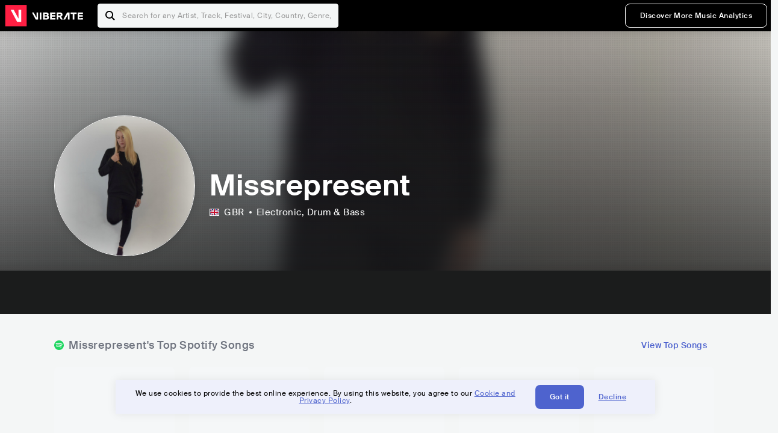

--- FILE ---
content_type: text/html; charset=utf-8
request_url: https://www.viberate.com/artist/missrepresent/
body_size: 7517
content:
<!DOCTYPE html><html><head><meta charSet="utf-8"/><meta name="viewport" content="width=device-width,initial-scale=1.0,minimum-scale=1.0,maximum-scale=1.0,user-scalable=no"/><title>Missrepresent - Songs, Events and Music Stats | Viberate.com</title><meta name="description" content="Missrepresent: Listen to new and popular songs, find events, look into their stats and see who their fans are."/><meta http-equiv="content-language" content="en"/><link rel="icon" href="/static/assets/images/favicon.ico" type="image/x-icon"/><link rel="shortcut icon" href="/static/assets/images/favicon.ico" type="image/x-icon"/><link rel="apple-touch-icon" sizes="57x57" href="/static/assets/images/apple-icon-57x57.png"/><link rel="apple-touch-icon" sizes="60x60" href="/static/assets/images/apple-icon-60x60.png"/><link rel="apple-touch-icon" sizes="72x72" href="/static/assets/images/apple-icon-72x72.png"/><link rel="apple-touch-icon" sizes="76x76" href="/static/assets/images/apple-icon-76x76.png"/><link rel="apple-touch-icon" sizes="114x114" href="/static/assets/images/apple-icon-114x114.png"/><link rel="apple-touch-icon" sizes="120x120" href="/static/assets/images/apple-icon-120x120.png"/><link rel="apple-touch-icon" sizes="144x144" href="/static/assets/images/apple-icon-144x144.png"/><link rel="apple-touch-icon" sizes="152x152" href="/static/assets/images/apple-icon-152x152.png"/><link rel="apple-touch-icon" sizes="180x180" href="/static/assets/images/apple-icon-180x180.png"/><link rel="icon" type="image/png" sizes="192x192" href="/static/assets/images/android-icon-192x192.png"/><link rel="icon" type="image/png" sizes="32x32" href="/static/assets/images/favicon-32x32.png"/><link rel="icon" type="image/png" sizes="96x96" href="/static/assets/images/favicon-96x96.png"/><link rel="icon" type="image/png" sizes="16x16" href="/static/assets/images/favicon-16x16.png"/><link rel="manifest" href="/static/assets/images/manifest.json"/><meta name="msapplication-TileColor" content="#ffffff"/><meta name="msapplication-TileImage" content="/static/assets/images/ms-icon-144x144.png"/><meta name="theme-color" content="#ffffff"/><link rel="dns-prefetch" href="https://viberate.ams3.digitaloceanspaces.com"/><link rel="dns-prefetch" href="https://viberate-upload.ams3.cdn.digitaloceanspaces.com/prod"/><link rel="dns-prefetch" href="https://connect.facebook.net"/><link rel="dns-prefetch" href="https://manager.eu.smartlook.cloud"/><link rel="dns-prefetch" href="https://web-writer.eu.smartlook.cloud"/><link rel="dns-prefetch" href="https://assets-proxy.smartlook.cloud"/><link rel="dns-prefetch" href="https://api.viberate.com"/><link rel="dns-prefetch" href="https://www.googletagmanager.com"/><link rel="dns-prefetch" href="https://www.google-analytics.com"/><meta property="og:type" content="website"/><meta property="og:url" content="https://www.viberate.com/artist/missrepresent/"/><meta property="og:title" content="Missrepresent - Songs, Events and Music Stats | Viberate.com"/><meta property="og:description" content="Missrepresent: Listen to new and popular songs, find events, look into their stats and see who their fans are."/><meta property="og:image" content="https://viberate-upload.ams3.cdn.digitaloceanspaces.com/prod/entity/artist/missrepresent-gtBLg"/><meta property="og:image:width" content="1200"/><meta property="og:image:height" content="630"/><meta property="og:image:type" content="image/jpeg"/><meta property="og:image:alt" content="Missrepresent - Songs, Events and Music Stats | Viberate.com"/><meta property="fb:app_id" content="1123216931083985"/><meta property="twitter:card" content="summary_large_image"/><meta property="twitter:url" content="https://www.viberate.com/artist/missrepresent/"/><meta name="twitter:title" content="Missrepresent - Songs, Events and Music Stats | Viberate.com"/><meta name="twitter:description" content="Missrepresent: Listen to new and popular songs, find events, look into their stats and see who their fans are."/><meta name="twitter:image" content="https://viberate-upload.ams3.cdn.digitaloceanspaces.com/prod/entity/artist/missrepresent-gtBLg"/><meta name="google-adsense-account" content="ca-pub-7592671152880369"/><meta name="next-head-count" content="50"/><link data-next-font="" rel="preconnect" href="/" crossorigin="anonymous"/><link rel="preload" href="/_next/static/css/7a7d6cfa335d7527.css" as="style"/><script type="application/ld+json">{"@context":"https://schema.org","@type":"MusicGroup","name":"Missrepresent","image":"https://viberate-upload.ams3.cdn.digitaloceanspaces.com/prod/entity/artist/missrepresent-gtBLg","genre":"Electronic,Drum & Bass","address":"United Kingdom"}</script><link rel="stylesheet" href="/_next/static/css/7a7d6cfa335d7527.css" data-n-g=""/><noscript data-n-css=""></noscript><script defer="" noModule="" src="/_next/static/chunks/polyfills-42372ed130431b0a.js" type="8968eaf4f575df728fff6892-text/javascript"></script><script src="/_next/static/chunks/webpack-e8d38eede5261e04.js" defer="" type="8968eaf4f575df728fff6892-text/javascript"></script><script src="/_next/static/chunks/framework-fcb1263fb6ca94c7.js" defer="" type="8968eaf4f575df728fff6892-text/javascript"></script><script src="/_next/static/chunks/main-013b46993a79a6d9.js" defer="" type="8968eaf4f575df728fff6892-text/javascript"></script><script src="/_next/static/chunks/pages/_app-2ca358aeb08cb014.js" defer="" type="8968eaf4f575df728fff6892-text/javascript"></script><script src="/_next/static/chunks/3143e8a8-b6f4c58b784752b4.js" defer="" type="8968eaf4f575df728fff6892-text/javascript"></script><script src="/_next/static/chunks/5862-deca3500da5cc7b4.js" defer="" type="8968eaf4f575df728fff6892-text/javascript"></script><script src="/_next/static/chunks/169-69867a71fb1541a8.js" defer="" type="8968eaf4f575df728fff6892-text/javascript"></script><script src="/_next/static/chunks/9399-0e037600f50be64d.js" defer="" type="8968eaf4f575df728fff6892-text/javascript"></script><script src="/_next/static/chunks/1442-019c56217fbe13f2.js" defer="" type="8968eaf4f575df728fff6892-text/javascript"></script><script src="/_next/static/chunks/5960-eeb4e37b4bfc63c1.js" defer="" type="8968eaf4f575df728fff6892-text/javascript"></script><script src="/_next/static/chunks/3325-1d80dadf1f472635.js" defer="" type="8968eaf4f575df728fff6892-text/javascript"></script><script src="/_next/static/chunks/pages/artist/%5Bslug%5D-7c333bc198d4a041.js" defer="" type="8968eaf4f575df728fff6892-text/javascript"></script><script src="/_next/static/c_fwYuISgY8n4j0HdwdUl/_buildManifest.js" defer="" type="8968eaf4f575df728fff6892-text/javascript"></script><script src="/_next/static/c_fwYuISgY8n4j0HdwdUl/_ssgManifest.js" defer="" type="8968eaf4f575df728fff6892-text/javascript"></script></head><body><link rel="preload" as="image" href="/static/assets/images/flags/gb.svg"/><link rel="preload" as="image" href="/static/assets/images/svg/logo-viberate-analytics-negative.svg"/><link rel="preload" as="image" href="/static/assets/images/gif/loader.gif"/><link rel="preload" as="image" href="/static/assets/images/placeholders/banners/Analytics/Viberate_ANALYTICS_Preview_03.jpg"/><link rel="preload" as="image" href="/static/assets/images/svg/icon-festivals-color.svg"/><link rel="preload" as="image" href="/static/assets/images/svg/icon-tracks-color.svg"/><link rel="preload" as="image" href="/static/assets/images/svg/icon-export-reports-color.svg"/><link rel="preload" as="image" href="/static/assets/images/svg/logo-viberate-new-red-white.svg"/><div id="__next"><div id="popupPlaceholder"></div><div class="container"><header class="header-new-v2 unlogged black artist artist-public "><div class="page"><a class="logo" href="/"><img src="/static/assets/images/svg/logo-viberate-new-red-white.svg" alt="Viberate" loading="lazy"/> Viberate</a><nav class="navigation-primary "><div class="mobile-menu-blocker"></div><div class="search"><input type="text" class="header-search-input" placeholder="Search for any Artist, Track, Festival, City, Country, Genre, or Venue" autoComplete="one-time-code" value=""/><button class="btn btn-back-from-search"><img src="/static/assets/images/svg/arrow-back-blue.svg" alt="Back" width="10" rel="preload" loading="lazy"/> <!-- -->Back</button></div><div class="menu-wrapper-new"><button class="btn btn-close js-btn-menu-close">CLOSE</button><ul class="menu-new"><li class="menu-item menu-item-actions desktop-only"><button type="button" class="button secondary s" title="Sign up">Discover More Music Analytics</button></li></ul><div class="mobile-footer-new"><div class="login-signup-mobile"><a href="https://app.viberate.com/artist/missrepresent/" title="Discover More Music Analytics">Discover More Music Analytics</a></div><div class="row"><div class="disclaimer">For a perfect experience, please use<br/> the desktop version of our website.</div></div></div></div><button type="button" class="btn btn-menu-toggle js-menu-toggle"><img src="/static/assets/images/svg/icon-nav-hamburger.svg" alt="Hamburger" loading="lazy"/></button></nav></div></header><main id="search-container" class="main main-search"></main><header class="header-artist-booking"><div class="top"><figure class="bg-image-wrapper"><img src="https://viberate-upload.ams3.cdn.digitaloceanspaces.com/prod/entity/artist/missrepresent-gtBLg" alt="Missrepresent" class="bg-image" loading="lazy"/></figure><div class="page"><div class="header-entity artist"><figure class="header-entity-image"><img src="https://viberate-upload.ams3.cdn.digitaloceanspaces.com/prod/entity/artist/missrepresent-gtBLg" alt="Missrepresent" loading="lazy"/></figure><article class="header-entity-article"><div class="header-entity-title-wrapper"><div class="header-entity-title"><h1 class="title">Missrepresent</h1><span class="mini-badges"></span></div></div><div class="header-entity-info"><div class="top-info"><span class="country" title="United Kingdom"><img src="/static/assets/images/flags/gb.svg" title="GBR" class="flag"/> <em>GBR</em></span><span class="genres" title="Electronic, Drum &amp; Bass">Electronic<!-- -->, Drum &amp; Bass</span></div></div></article></div></div></div><div class="header-entity-socials"><div class="page"><ul class="header-socials"></ul></div></div></header><div class="main"><section class="pro-section pro-section-artist-booking transparent pro-section-channel-top-tracks "><div class="page"><div class="pro-section-header"><div class="row"><div class="left"><h2 class="channel spotify">Missrepresent<!-- -->&#x27;s Top Spotify Songs </h2></div><div class="right"><a class="button tertiary no-padding" href="/artist/songs/missrepresent-top-songs/">View Top Songs</a></div></div></div><div class="pro-section-content mobile-only"><div class="component-main gutter-24-12 shadow white rounded"><div class="item" style="margin-bottom:16px"><div class="loader-element loader-element-plain-card grey h-48 full-width"></div></div><div class="item" style="margin-bottom:16px"><div class="loader-element loader-element-plain-card grey h-48 full-width"></div></div><div class="item" style="margin-bottom:16px"><div class="loader-element loader-element-plain-card grey h-48 full-width"></div></div><div class="item" style="margin-bottom:16px"><div class="loader-element loader-element-plain-card grey h-48 full-width"></div></div><div class="item"><div class="loader-element loader-element-plain-card grey h-48 full-width"></div></div></div></div><div class="pro-section-content tablet-forward"><div class="swiper-main pro-section-swiper has-pagination-and-navigation"><div class="swiper swiper-container"><div class="swiper-wrapper"><div class="swiper-slide"><div class="item"><div class="loader-element loader-element-plain-card grey h-358 full-width"></div></div></div><div class="swiper-slide"><div class="item"><div class="loader-element loader-element-plain-card grey h-358 full-width"></div></div></div><div class="swiper-slide"><div class="item"><div class="loader-element loader-element-plain-card grey h-358 full-width"></div></div></div><div class="swiper-slide"><div class="item"><div class="loader-element loader-element-plain-card grey h-358 full-width"></div></div></div><div class="swiper-slide"><div class="item"><div class="loader-element loader-element-plain-card grey h-358 full-width"></div></div></div></div><div class="swiper-button-prev"></div><div class="swiper-button-next"></div><div class="swiper-pagination"></div></div></div><div class="pro-section-list-entities-footer"><div class="right"><a href="https://open.spotify.com/artist/1NdHGlUY0OlCKUCOx7XPUs" rel="nofollow noreferrer" target="_blank" class="btn-outside-link">Listen on <!-- -->Spotify</a></div></div></div></div></section><section class="pro-section pro-section-artist-booking transparent pro-section-videos "><div class="page"><div class="pro-section-header"><div class="row"><div class="left"><h2 class="channel youtube">Missrepresent<!-- -->&#x27;s YouTube Videos</h2></div><div class="right"></div></div></div><div class="pro-section-content"><div class="swiper-main pro-section-swiper support-shadow has-mobile-pagination"><div class="swiper swiper-container"><div class="swiper-wrapper"><div class="swiper-slide"><div class="item"><div class="loader-element loader-element-plain-card grey h-308 full-width"></div></div></div><div class="swiper-slide"><div class="item"><div class="loader-element loader-element-plain-card grey h-308 full-width"></div></div></div><div class="swiper-slide"><div class="item"><div class="loader-element loader-element-plain-card grey h-308 full-width"></div></div></div></div><div class="swiper-button-prev"></div><div class="swiper-button-next"></div><div class="swiper-pagination"></div></div></div></div></div></section><section class="pro-section pro-section-analytics-module"><div class="page"><div class="analytics-module-main pro-v2"><div class="analytics-module-main-header"><img src="/static/assets/images/svg/logo-viberate-analytics-negative.svg" alt="Viberate Analytics" width="229"/><a class="button primary s" href="/music-analytics/">Discover More Music Analytics</a></div><div class="analytics-module-grid"><div class="analytics-module-grid-row"><div class="analytics-module w-2-of-3"><div class="analytics-module-content"><h3 class="pro-content-module-subtitle">Chart Rankings</h3><div class="loader-basic"><div class="loader-icon h-242"><img src="/static/assets/images/gif/loader.gif" alt="Loading"/></div></div></div></div><div class="analytics-module w-1-of-3"><div class="analytics-module-content"><h3 class="pro-content-module-subtitle">Audience Map</h3><div class="loader-basic"><div class="loader-icon "><img src="/static/assets/images/gif/loader.gif" alt="Loading"/></div></div></div></div></div><div class="analytics-module-grid-row"><div class="analytics-module w-1-of-2"><div class="analytics-module-content"><h3 class="pro-content-module-subtitle channel spotify">Monthly Listeners</h3><div class="stats"><strong></strong><label>Current</label></div><div class="loader-basic"><div class="loader-icon h-242"><img src="/static/assets/images/gif/loader.gif" alt="Loading"/></div></div></div></div><div class="analytics-module w-1-of-2"><div class="analytics-module-content"><h3 class="pro-content-module-subtitle">Playlist Overview</h3><div class="channels-overview"><div class="item"><h3 class="pro-content-module-subtitle">Adds to Playlists</h3><div class="loader-basic"><div class="loader-icon "><img src="/static/assets/images/gif/loader.gif" alt="Loading"/></div></div></div><div class="item"><h3 class="pro-content-module-subtitle">Drops from Playlists</h3><div class="loader-basic"><div class="loader-icon "><img src="/static/assets/images/gif/loader.gif" alt="Loading"/></div></div></div></div><div class="pro-table-wrapper"><div class="loader-basic"><div class="loader-icon "><img src="/static/assets/images/gif/loader.gif" alt="Loading"/></div></div></div></div></div></div></div></div></div></section><section class="pro-section pro-section-artist-booking transparent asense"><div class="page"><div class="asense-container center"><a href="/music-analytics/"><img src="/static/assets/images/placeholders/banners/Analytics/Viberate_ANALYTICS_Preview_03.jpg" alt="Viberate Analytics"/></a></div></div></section><section class="pro-section pro-section-artist-booking transparent pro-section-channel-top-tracks "><div class="page"><div class="pro-section-header"><div class="row"><div class="left"><h2 class="channel spotify">Missrepresent<!-- -->&#x27;s Top Spotify Playlists in the past 3 Months</h2></div><div class="right"></div></div></div><div class="pro-section-content mobile-only"><div class="component-main gutter-24-12 shadow white rounded"><div class="item" style="margin-bottom:16px"><div class="loader-element loader-element-plain-card grey h-48 full-width"></div></div><div class="item" style="margin-bottom:16px"><div class="loader-element loader-element-plain-card grey h-48 full-width"></div></div><div class="item" style="margin-bottom:16px"><div class="loader-element loader-element-plain-card grey h-48 full-width"></div></div><div class="item" style="margin-bottom:16px"><div class="loader-element loader-element-plain-card grey h-48 full-width"></div></div><div class="item"><div class="loader-element loader-element-plain-card grey h-48 full-width"></div></div></div></div><div class="pro-section-content tablet-forward"><div class="pro-section-content"><div class="swiper-main pro-section-swiper has-pagination-and-navigation support-shadow"><div class="swiper swiper-container"><div class="swiper-wrapper"><div class="swiper-slide"><div class="item"><div class="loader-element loader-element-plain-card grey h-282 full-width"></div></div></div><div class="swiper-slide"><div class="item"><div class="loader-element loader-element-plain-card grey h-282 full-width"></div></div></div><div class="swiper-slide"><div class="item"><div class="loader-element loader-element-plain-card grey h-282 full-width"></div></div></div><div class="swiper-slide"><div class="item"><div class="loader-element loader-element-plain-card grey h-282 full-width"></div></div></div><div class="swiper-slide"><div class="item"><div class="loader-element loader-element-plain-card grey h-282 full-width"></div></div></div><div class="swiper-slide"><div class="item"><div class="loader-element loader-element-plain-card grey h-282 full-width"></div></div></div></div><div class="swiper-button-prev"></div><div class="swiper-button-next"></div><div class="swiper-pagination"></div></div></div></div></div></div></section><section class="pro-section-artist-booking pro-section-side-title pro-section-appears-on-charts blue-grey section-artist-pick pro-section "><div class="page"><div class="pro-section-header side-header"><div class="row"><div class="left"><h2>Missrepresent<!-- -->&#x27;s Chart Ranks</h2><small> Past 12 Months</small></div></div></div><div class="pro-section-content"><ul class="list-charts"><div class="item"><div class="loader-element loader-element-plain-card grey h-242 full-width"></div></div><div class="item"><div class="loader-element loader-element-plain-card grey h-242 full-width"></div></div><div class="item"><div class="loader-element loader-element-plain-card grey h-242 full-width"></div></div><div class="item"><div class="loader-element loader-element-plain-card grey h-242 full-width"></div></div></ul></div></div></section><section class="pro-section pro-section-artist-booking transparent pro-section-future-and-past-events mobile-only"><div class="page"><div class="pro-section-header"><div class="row"><div class="left"><h2>Events<small>There are no events detected</small></h2></div></div></div><div class="pro-section-content"><div class="component-main gutter-24-12 shadow white rounded"><div class="item" style="margin-bottom:5px"><div class="loader-element loader-element-plain-card grey h-64 full-width"></div></div><div class="item" style="margin-bottom:5px"><div class="loader-element loader-element-plain-card grey h-64 full-width"></div></div><div class="item" style="margin-bottom:5px"><div class="loader-element loader-element-plain-card grey h-64 full-width"></div></div><div class="item" style="margin-bottom:5px"><div class="loader-element loader-element-plain-card grey h-64 full-width"></div></div><div class="item" style="margin-bottom:5px"><div class="loader-element loader-element-plain-card grey h-64 full-width"></div></div><div class="item" style="margin-bottom:5px"><div class="loader-element loader-element-plain-card grey h-64 full-width"></div></div><div class="item" style="margin-bottom:5px"><div class="loader-element loader-element-plain-card grey h-64 full-width"></div></div><div class="item" style="margin-bottom:5px"><div class="loader-element loader-element-plain-card grey h-64 full-width"></div></div><div class="item" style="margin-bottom:5px"><div class="loader-element loader-element-plain-card grey h-64 full-width"></div></div><div class="item"><div class="loader-element loader-element-plain-card grey h-64 full-width"></div></div><div class="element-divider h-16"></div><a class="btn btn-txt blue" id="btn-open-modal-1" href="/artist/concerts/missrepresent-upcoming-concerts/">See All Events</a></div></div></div></section><section class="pro-section pro-section-artist-booking transparent pro-section-future-and-past-events tablet-forward"><div class="page"><div class="pro-section-header"><div class="row"><div class="left"><h2>Missrepresent&#x27;s Upcoming Events<small>There are no missrepresent&#x27;s upcoming events detected</small></h2></div></div></div><div class="pro-section-content"><ul class="pro-section-list-entities"><div class="item"><div class="loader-element loader-element-plain-card grey h-120 full-width"></div></div><div class="item"><div class="loader-element loader-element-plain-card grey h-120 full-width"></div></div><div class="item"><div class="loader-element loader-element-plain-card grey h-120 full-width"></div></div><div class="item"><div class="loader-element loader-element-plain-card grey h-120 full-width"></div></div><div class="item"><div class="loader-element loader-element-plain-card grey h-120 full-width"></div></div></ul></div></div></section><section class="pro-section pro-section-artist-booking transparent pro-section-future-and-past-events tablet-forward"><div class="page"><div class="pro-section-header"><div class="row"><div class="left"><h2>Missrepresent&#x27;s Past Events<small>There are no missrepresent&#x27;s past events detected</small></h2></div></div></div><div class="pro-section-content"><ul class="pro-section-list-entities"><div class="item"><div class="loader-element loader-element-plain-card grey h-120 full-width"></div></div><div class="item"><div class="loader-element loader-element-plain-card grey h-120 full-width"></div></div><div class="item"><div class="loader-element loader-element-plain-card grey h-120 full-width"></div></div><div class="item"><div class="loader-element loader-element-plain-card grey h-120 full-width"></div></div><div class="item"><div class="loader-element loader-element-plain-card grey h-120 full-width"></div></div></ul></div></div></section><section class="pro-section pro-section-artist-booking transparent pro-section-channel-top-tracks "><div class="page"><div class="pro-section-header"><div class="row"><div class="left"><h2 class="channel beatport">Missrepresent<!-- -->&#x27;s Beatport Songs</h2></div></div></div><div class="pro-section-content mobile-only"><div class="component-main gutter-24-12 shadow white rounded"><div class="item" style="margin-bottom:16px"><div class="loader-element loader-element-plain-card grey h-48 full-width"></div></div><div class="item" style="margin-bottom:16px"><div class="loader-element loader-element-plain-card grey h-48 full-width"></div></div><div class="item" style="margin-bottom:16px"><div class="loader-element loader-element-plain-card grey h-48 full-width"></div></div><div class="item" style="margin-bottom:16px"><div class="loader-element loader-element-plain-card grey h-48 full-width"></div></div><div class="item"><div class="loader-element loader-element-plain-card grey h-48 full-width"></div></div></div></div><div class="pro-section-content tablet-forward"><div class="swiper-main pro-section-swiper has-pagination-and-navigation"><div class="swiper swiper-container"><div class="swiper-wrapper"><div class="swiper-slide"><div class="item"><div class="loader-element loader-element-plain-card grey h-308 full-width"></div></div></div><div class="swiper-slide"><div class="item"><div class="loader-element loader-element-plain-card grey h-308 full-width"></div></div></div><div class="swiper-slide"><div class="item"><div class="loader-element loader-element-plain-card grey h-308 full-width"></div></div></div><div class="swiper-slide"><div class="item"><div class="loader-element loader-element-plain-card grey h-308 full-width"></div></div></div><div class="swiper-slide"><div class="item"><div class="loader-element loader-element-plain-card grey h-308 full-width"></div></div></div><div class="swiper-slide"><div class="item"><div class="loader-element loader-element-plain-card grey h-308 full-width"></div></div></div><div class="swiper-slide"><div class="item"><div class="loader-element loader-element-plain-card grey h-308 full-width"></div></div></div><div class="swiper-slide"><div class="item"><div class="loader-element loader-element-plain-card grey h-308 full-width"></div></div></div><div class="swiper-slide"><div class="item"><div class="loader-element loader-element-plain-card grey h-308 full-width"></div></div></div><div class="swiper-slide"><div class="item"><div class="loader-element loader-element-plain-card grey h-308 full-width"></div></div></div></div><div class="swiper-button-prev"></div><div class="swiper-button-next"></div><div class="swiper-pagination"></div></div></div></div></div></section><div></div><section class="landing-section section-other-pages white"><div class="page"><header class="pro-content-module-header-standalone"><div class="row"><div class="left"><h2 class="title"><span class="title-txt">Other Pages</span></h2></div></div></header><div class="home-tutorials"><div class="home-tutorials-main"><ul class="list-home-tutorials"><li class="item"><div class="home-tutorial-box"><a class="home-tutorial-box-link" title="Missrepresent&#x27;s Concerts" href="/artist/concerts/missrepresent-upcoming-concerts/"><figure><img src="/static/assets/images/svg/icon-festivals-color.svg" alt="Missrepresent&#x27;s Concerts" class="home-tutorial-box-icon"/></figure><article><h3 class="home-tutorial-box-title">Missrepresent&#x27;s Concerts</h3><span class="home-tutorial-box-fake-link">Show more</span></article></a></div></li><li class="item"><div class="home-tutorial-box"><a class="home-tutorial-box-link" title="Missrepresent&#x27;s Top Songs" href="/artist/songs/missrepresent-top-songs/"><figure><img src="/static/assets/images/svg/icon-tracks-color.svg" alt="Missrepresent&#x27;s Top Songs" class="home-tutorial-box-icon"/></figure><article><h3 class="home-tutorial-box-title">Missrepresent&#x27;s Top Songs</h3><span class="home-tutorial-box-fake-link">Show more</span></article></a></div></li><li class="item"><div class="home-tutorial-box"><a class="home-tutorial-box-link" title="Missrepresent&#x27;s Popularity Analytics" href="https://app.viberate.com/artist/missrepresent/overview/"><figure><img src="/static/assets/images/svg/icon-export-reports-color.svg" alt="Missrepresent&#x27;s Popularity Analytics" class="home-tutorial-box-icon"/></figure><article><h3 class="home-tutorial-box-title">Missrepresent&#x27;s Popularity Analytics</h3><span class="home-tutorial-box-fake-link">Show more</span></article></a></div></li></ul></div></div></div></section><section id="faq" class="landing-section section-faq-split white"><div class="page"><div class="pro-section-header"><h2 class="landing-section-title">More about Missrepresent</h2></div><div class="pro-section-content"><div class="question js-question open"><h2 class="question-title js-accordion-trigger">Overview of Drum &amp; Bass musician Missrepresent</h2><div class="question-content js-accordion-content"><p>Missrepresent is a compelling electronic musician from Northampton, England, who focuses on the Drum &amp; Bass subgenre. She skillfully combines thumping drums, nuanced melodies, and robust basslines to produce an immersive and thrilling aural experience.<br/><br/>Missrepresent has made a name for herself in the electronic music field thanks to her innate talent to create catchy rhythms and compelling soundscapes. Deep basslines, complicated drum rhythms, and ethereal synths combine in her songs to form a fascinating aural landscape that takes listeners to another world.<br/><br/>The auditory voyage of Missrepresent&#x27;s music transports listeners on an emotional rollercoaster. Her talent as an artist is evident in the variety of emotions she can arouse via her music. Missrepresent&#x27;s music is a potent and emotive experience that truly connects with her listeners, from the euphoria-inducing drops to the reflective melodies.<br/><br/>Missrepresent has a devoted following and the respect of her peers in the world of electronic music thanks to her talent and commitment to her profession. She stands out from the crowd and is recognized as a true innovator in the genre thanks to her distinctive fusion of Drum &amp; Bass and Electronic components.<br/><br/>The music of Missrepresent is evidence of her enthusiasm and affection for the medium. She pushes the limits of what is conceivable in electronic music with each track, developing a sound that is entirely her own. She is a force to be reckoned with in the electronic music scene thanks to her contagious enthusiasm and tremendous talent, which continue to enthrall audiences everywhere.<br/></p></div></div><div class="question js-question closed"><h2 class="question-title js-accordion-trigger">What are the latest songs and music albums for Drum &amp; Bass musician Missrepresent?</h2><div class="question-content js-accordion-content"><p>With her most recent tracks and music albums, Missrepresent, a gifted Electronic and Drum &amp; Bass musician from Northampton, United Kingdom, has been creating waves. Missrepresent, who is renowned for her distinctive sound and contagious beats, never ceases to enthrall her listeners with her thrilling songs.<br/><br/>&quot;Moment of Silence&quot; (2017), one of Missrepresent&#x27;s most recent tracks, exemplifies the artist&#x27;s versatility. This song exemplifies her talent for creating hypnotic electronic music with its pulsing basslines and sophisticated melodies. The seamless fusion of many components produces a lively and engrossing listening experience that leaves listeners wanting more.<br/><br/>Missrepresent has also released &quot;Cerberus / Back On It (2016)&quot; in addition to &quot;Moment of Silence (2017)&quot;. These songs display her distinct sound, which is marked by complex drum patterns, rich basslines, and contagious rhythms. Each song transports the listener into a world of throbbing sounds, displaying Missrepresent&#x27;s skill at producing music that is both thrilling and enthralling.<br/><br/>Missrepresent keeps expanding the limits of electronic and drum &amp; bass music with her most recent albums. Her musical aptitude is evident in the tracks she is able to produce that are both inventive and appealing. Whether you&#x27;ve been a fan for a while or are just getting into her music, Missrepresent&#x27;s most recent tracks will have you wanting more of her distinctive style.<br/><br/>Last but not least, Missrepresent&#x27;s most recent tracks, such as &quot;Moment of Silence (2017)&quot; and &quot;Cerberus / Back On It (2016)&quot;, showcase her distinctive style and musical prowess as an Electronic and Drum &amp; Bass musician. Her talent and inventiveness are evident in the engaging tunes she can make by fusing various parts. Missrepresent keeps establishing herself as a major player in the electronic music field with each new album she puts out.<br/></p></div></div><div class="box-highlight">Want to update your bio? Email us at<!-- --> <a href="mailto:info@viberate.com">info@viberate.com</a> with any changes!</div></div></div></section></div><footer class="footer-artist-booking"><div class="page"><a href="https://app.viberate.com/" alt="Viberate" target="_blank" class="logo" rel="noreferrer"><img src="/static/assets/images/svg/logo-viberate-new-red-white.svg" alt="Viberate"/></a><div class="footnote"><p><a title="Music Genres" target="_blank" rel="noreferrer" href="/music-genres/">Music Genres</a><span>  •  </span> <a title="Music Charts" target="_blank" rel="noreferrer" href="/music-charts/">Music Charts</a><span>  •  </span> <a href="/find-musician/" title="Artist Database" target="_blank" rel="noreferrer">Artist Database</a><span>  •  </span> <a href="/festival-finder/" title="Festival Database" target="_blank" rel="noreferrer">Festival Database</a><span>  •  </span> <a href="/spotify-analytics/" title="Spotify Analytics" target="_blank" rel="noreferrer">Spotify Analytics</a> <span>  •  </span> <a href="/" title="Viberate for Music Professionals" target="_blank" rel="noreferrer">Viberate for Music Professionals</a> <span>  •  </span> <a href="/terms-of-service/" title="Terms of Service" target="_blank" rel="noreferrer">Terms of Service</a></p></div></div></footer></div></div><script id="__NEXT_DATA__" type="application/json">{"props":{"pageProps":{"data":{"uuid":"7e8d5bee-ade7-49d2-b5b0-90e94cfb5b7c","slug":"missrepresent","name":"Missrepresent","image":"https://viberate-upload.ams3.cdn.digitaloceanspaces.com/prod/entity/artist/missrepresent-gtBLg","country":{"code":"GB","iso3":"GBR","slug":"united-kingdom","name":"United Kingdom","coordinates":{"lat":54,"lng":-2},"continent_code":"EU"},"genre":{"id":6,"slug":"electronic","name":"Electronic","subgenres":null},"subgenres":[{"id":37,"slug":"drum-and-bass","name":"Drum \u0026 Bass"}],"rank":221191,"rank_categories":{"current":{"overall":221191,"country":14811,"genre":41934,"subgenre_1":1656,"subgenre_2":null,"subgenre_3":null},"previous":{"overall":219236,"country":14649,"genre":41589,"subgenre_1":1651,"subgenre_2":null,"subgenre_3":null}},"bookmarked":false,"verified":true,"claimed":false,"trending":false,"badges":null,"social_links":[{"channel":"songkick","link":"https://www.songkick.com/artists/9895769-missrepresent"},{"channel":"itunes","link":"https://itunes.apple.com/us/artist/missrepresent/1074316811"},{"channel":"google_play_music","link":"https://play.google.com/store/music/artist/Missrepresent?id=A5pmz4uklojp4fiictzn6okkq4a\u0026hl=ky"},{"channel":"tidal","link":"https://tidal.com/browse/artist/7993379"},{"channel":"napster","link":"https://us.napster.com/artist/missrepresent"},{"channel":"amazon_music","link":"https://music.amazon.com/artists/B01AO9OKZW"},{"channel":"shazam","link":"https://www.shazam.com/artist/missrepresent/1074316811"},{"channel":"facebook","link":"https://www.facebook.com/MissrepresentDJ/"},{"channel":"spotify","link":"https://open.spotify.com/artist/1NdHGlUY0OlCKUCOx7XPUs"},{"channel":"deezer","link":"https://www.deezer.com/en/artist/9687026"},{"channel":"youtube","link":"https://www.youtube.com/user/1Missrepresent"},{"channel":"soundcloud","link":"https://soundcloud.com/missrepresent"},{"channel":"twitter","link":"https://twitter.com/djmissrepresent"},{"channel":"beatport","link":"https://www.beatport.com/artist/missrepresent/532110"},{"channel":"bandsintown","link":"https://www.bandsintown.com/a/1441721-missrepresent"},{"channel":"instagram","link":"https://www.instagram.com/dj_missrepresent"},{"channel":"home_page","link":"https://djmissrepresent.com/"}],"status":"active","booking_available":false,"contact_available":false,"meta_image":"https://viberate.s3-eu-west-1.amazonaws.com/share/artist/missrepresent.jpg","hot_on_charts":[],"created_at":"2019-07-01T22:11:56Z","beatport_genres":[{"id":1,"name":"Drum And Bass"}],"channel_ranks":{"airplay":null,"beatport":{"current":{"country":7729,"overall":56138,"subgenre_1":2977,"subgenre_2":null,"subgenre_3":null},"previous":{"country":7728,"overall":55940,"subgenre_1":2966,"subgenre_2":null,"subgenre_3":null}},"social":{"current":{"genre":13479,"country":6308,"overall":109282,"subgenre_1":568,"subgenre_2":null},"previous":{"genre":13620,"country":6441,"overall":110641,"subgenre_1":579,"subgenre_2":null}},"spotify":{"current":{"genre":133528,"country":45901,"overall":608492,"subgenre_1":6035,"subgenre_2":null},"previous":{"genre":132977,"country":45855,"overall":606587,"subgenre_1":6014,"subgenre_2":null}},"youtube":{"current":{"genre":24787,"country":11313,"overall":187129,"subgenre_1":1007,"subgenre_2":null},"previous":{"genre":25157,"country":11493,"overall":189408,"subgenre_1":1029,"subgenre_2":null}}},"analytics":{"airplay":false,"audience":true,"basic":true,"beatport":true,"overview":false,"social":true,"spotify":true,"youtube":true,"shazam":true,"soundcloud":true,"deezer":true,"playlists":true,"apple-playlists":false,"facebook":true,"instagram":true,"tiktok":false,"twitter":true,"events":true,"tracks":true,"network":true}},"faq":{"BIO":[{"question":"Overview of Drum \u0026 Bass musician Missrepresent","answer":"Missrepresent is a compelling electronic musician from Northampton, England, who focuses on the Drum \u0026 Bass subgenre. She skillfully combines thumping drums, nuanced melodies, and robust basslines to produce an immersive and thrilling aural experience.\u003cbr\u003e\u003cbr\u003eMissrepresent has made a name for herself in the electronic music field thanks to her innate talent to create catchy rhythms and compelling soundscapes. Deep basslines, complicated drum rhythms, and ethereal synths combine in her songs to form a fascinating aural landscape that takes listeners to another world.\u003cbr\u003e\u003cbr\u003eThe auditory voyage of Missrepresent's music transports listeners on an emotional rollercoaster. Her talent as an artist is evident in the variety of emotions she can arouse via her music. Missrepresent's music is a potent and emotive experience that truly connects with her listeners, from the euphoria-inducing drops to the reflective melodies.\u003cbr\u003e\u003cbr\u003eMissrepresent has a devoted following and the respect of her peers in the world of electronic music thanks to her talent and commitment to her profession. She stands out from the crowd and is recognized as a true innovator in the genre thanks to her distinctive fusion of Drum \u0026 Bass and Electronic components.\u003cbr\u003e\u003cbr\u003eThe music of Missrepresent is evidence of her enthusiasm and affection for the medium. She pushes the limits of what is conceivable in electronic music with each track, developing a sound that is entirely her own. She is a force to be reckoned with in the electronic music scene thanks to her contagious enthusiasm and tremendous talent, which continue to enthrall audiences everywhere.\u003cbr\u003e"},{"question":"What are the latest songs and music albums for Drum \u0026 Bass musician Missrepresent?","answer":"With her most recent tracks and music albums, Missrepresent, a gifted Electronic and Drum \u0026 Bass musician from Northampton, United Kingdom, has been creating waves. Missrepresent, who is renowned for her distinctive sound and contagious beats, never ceases to enthrall her listeners with her thrilling songs.\u003cbr\u003e\u003cbr\u003e\"Moment of Silence\" (2017), one of Missrepresent's most recent tracks, exemplifies the artist's versatility. This song exemplifies her talent for creating hypnotic electronic music with its pulsing basslines and sophisticated melodies. The seamless fusion of many components produces a lively and engrossing listening experience that leaves listeners wanting more.\u003cbr\u003e\u003cbr\u003eMissrepresent has also released \"Cerberus / Back On It (2016)\" in addition to \"Moment of Silence (2017)\". These songs display her distinct sound, which is marked by complex drum patterns, rich basslines, and contagious rhythms. Each song transports the listener into a world of throbbing sounds, displaying Missrepresent's skill at producing music that is both thrilling and enthralling.\u003cbr\u003e\u003cbr\u003eMissrepresent keeps expanding the limits of electronic and drum \u0026 bass music with her most recent albums. Her musical aptitude is evident in the tracks she is able to produce that are both inventive and appealing. Whether you've been a fan for a while or are just getting into her music, Missrepresent's most recent tracks will have you wanting more of her distinctive style.\u003cbr\u003e\u003cbr\u003eLast but not least, Missrepresent's most recent tracks, such as \"Moment of Silence (2017)\" and \"Cerberus / Back On It (2016)\", showcase her distinctive style and musical prowess as an Electronic and Drum \u0026 Bass musician. Her talent and inventiveness are evident in the engaging tunes she can make by fusing various parts. Missrepresent keeps establishing herself as a major player in the electronic music field with each new album she puts out.\u003cbr\u003e"}]}},"__N_SSG":true},"page":"/artist/[slug]","query":{"slug":"missrepresent"},"buildId":"c_fwYuISgY8n4j0HdwdUl","isFallback":false,"isExperimentalCompile":false,"gsp":true,"scriptLoader":[]}</script><script src="/cdn-cgi/scripts/7d0fa10a/cloudflare-static/rocket-loader.min.js" data-cf-settings="8968eaf4f575df728fff6892-|49" defer></script><script defer src="https://static.cloudflareinsights.com/beacon.min.js/vcd15cbe7772f49c399c6a5babf22c1241717689176015" integrity="sha512-ZpsOmlRQV6y907TI0dKBHq9Md29nnaEIPlkf84rnaERnq6zvWvPUqr2ft8M1aS28oN72PdrCzSjY4U6VaAw1EQ==" data-cf-beacon='{"version":"2024.11.0","token":"66694c3271b245cb9c76b3d1b57bae8e","server_timing":{"name":{"cfCacheStatus":true,"cfEdge":true,"cfExtPri":true,"cfL4":true,"cfOrigin":true,"cfSpeedBrain":true},"location_startswith":null}}' crossorigin="anonymous"></script>
</body></html>